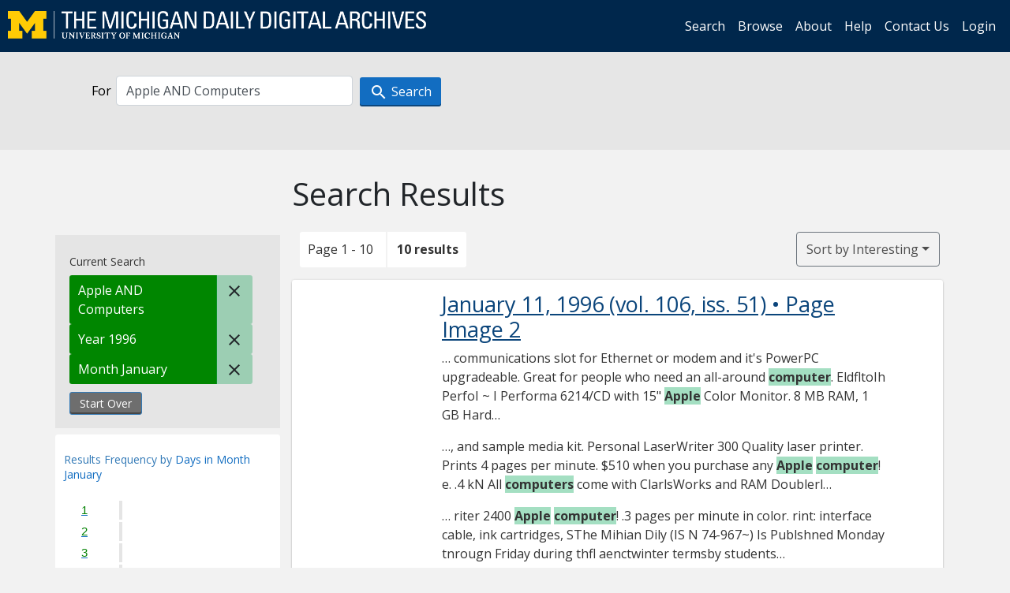

--- FILE ---
content_type: text/html; charset=utf-8
request_url: https://digital.bentley.umich.edu/midaily/search?date_filter=any&date_issued_begin_dd=-&date_issued_begin_mm=-&date_issued_begin_yyyy=&date_issued_end_dd=-&date_issued_end_mm=-&date_issued_end_yyyy=&f%5Bdate_issued_mm_ti%5D%5B%5D=1&f%5Bdate_issued_yyyy_ti%5D%5B%5D=1996&q=Apple+AND+Computers&search_field=all_fields&sort=relevance
body_size: 9458
content:
<!DOCTYPE html>
<html lang="en" class="no-js">
  <head>
    <meta charset="utf-8">
    <meta http-equiv="Content-Type" content="text/html; charset=utf-8">

    <!-- Mobile viewport optimization h5bp.com/ad -->
    <meta name="HandheldFriendly" content="True">
    <meta name="viewport" content="width=device-width,initial-scale=1.0">
    
    <!-- Internet Explorer use the highest version available -->
    <meta http-equiv="X-UA-Compatible" content="IE=edge">

    <!-- Mobile IE allows us to activate ClearType technology for smoothing fonts for easy reading -->
    <!--[if IEMobile]>
      <meta http-equiv="cleartype" content="on">
    <![endif]-->

    <title>Apple AND Computers / Month: January / Year: 1996 - Michigan Daily Digital Archives - Search Results</title>
    <link rel="icon" type="image/x-icon" href="/assets/favicon-06b0ea96dea0d0e5709c1ccef65ee98f6f9ee8eeb905f9bbcfcf386834c38d1a.ico" />
    <link rel="stylesheet" href="/assets/application-9b180a90bafde13c49d0fa6d3ff721feaed3d25a6d25087304d9a6b4df9e1053.css" media="all" />
    <script src="/assets/application-0aa47976aed52750af4366be76e74a1d988e2dcc6a3675f15dc5acb94c4d7957.js"></script>

    <meta name="csrf-param" content="authenticity_token" />
<meta name="csrf-token" content="aLlA3uZLUUHPHuAOSRFvFg2s3XnIAJpo8ZLMczvECuhhEUdY0lDAOBLBqo7xnfuk5wFNOPCyI6YlYthw4fHkxw" />
    
      <link rel="repository" href="https://quod.lib.umich.edu/cgi/i/image/api/" />
  <link rel="alternate" type="application/rss+xml" title="RSS for results" href="/midaily/search.rss?date_filter=any&amp;date_issued_begin_dd=-&amp;date_issued_begin_mm=-&amp;date_issued_begin_yyyy=&amp;date_issued_end_dd=-&amp;date_issued_end_mm=-&amp;date_issued_end_yyyy=&amp;f%5Bdate_issued_mm_ti%5D%5B%5D=1&amp;f%5Bdate_issued_yyyy_ti%5D%5B%5D=1996&amp;q=Apple+AND+Computers&amp;search_field=all_fields&amp;sort=relevance" />
  <link rel="alternate" type="application/atom+xml" title="Atom for results" href="/midaily/search.atom?date_filter=any&amp;date_issued_begin_dd=-&amp;date_issued_begin_mm=-&amp;date_issued_begin_yyyy=&amp;date_issued_end_dd=-&amp;date_issued_end_mm=-&amp;date_issued_end_yyyy=&amp;f%5Bdate_issued_mm_ti%5D%5B%5D=1&amp;f%5Bdate_issued_yyyy_ti%5D%5B%5D=1996&amp;q=Apple+AND+Computers&amp;search_field=all_fields&amp;sort=relevance" />


    <!-- Le HTML5 shim, for IE6-8 support of HTML5 elements -->
    <!--[if lt IE 9]>
      <script src="//html5shim.googlecode.com/svn/trunk/html5.js"></script>
    <![endif]-->

    <link href="https://fonts.googleapis.com/css?family=Open+Sans:400,700" rel="stylesheet">

    <script>(function(w,d,s,l,i){w[l]=w[l]||[];w[l].push({'gtm.start':
    new Date().getTime(),event:'gtm.js'});var f=d.getElementsByTagName(s)[0],
    j=d.createElement(s),dl=l!='dataLayer'?'&l='+l:'';j.async=true;j.src=
    'https://www.googletagmanager.com/gtm.js?id='+i+dl;f.parentNode.insertBefore(j,f);
    })(window,document,'script','dataLayer','GTM-WBJ7G26');</script>

  </head>
  <body class="blacklight-catalog blacklight-catalog-index" >

    <nav class="navbar navbar-expand-lg navbar-dark align-items-center" id="header-navbar" style="gap: 1rem;">
  <div class="d-flex flex-column flex-lg-row flex-grow-1" data-class="collapse navbar-collapse">
    <a class="navbar-brand" href="https://digital.bentley.umich.edu/midaily"><img alt="The Michigan Daily Digital Archives" height="35" style="margin-top: -8px" src="/assets/The-Michigan-Daily-Digital-Archive-Header-Graphic-97ff19d10db46c81cc6a22da618a557b5a6fcd4d8ec404269d7ae0e05aee4546.png" /></a>
      <ul id="skip">
    <li><a href="#content">Skip to results</a></li>
    <li><a href="#search-navbar">Skip to search form</a></li>
    <li><a href="#sidebar">Skip to search results filters</a></li>
</ul>


    <div class="collapse navbar-collapse justify-content-end" id="user-util-collapse">
        <ul class="navbar-nav flex-direction-row justify-content-end">
    <li class="nav-item"><a class="nav-link" href="/midaily/search">Search</a></li>

    <li class="nav-item"><a class="nav-link" href="/midaily/browse">Browse</a></li>
    <li class="nav-item"><a class="nav-link" href="/midaily/donors">About</a></li>
    <li class="nav-item"><a class="nav-link" href="/midaily/how_to_search">Help</a></li>
    <li class="nav-item"><a class="nav-link" href="https://umich.qualtrics.com/jfe/form/SV_8qx7Ino9hw7LSQu?publication=midaily" referrerpolicy="unsafe-url">Contact Us</a></li>

        <li class="nav-item">
          <a class="nav-link" href="/login_info">Login</a>
        </li>

  </ul>

    </div>
  </div>
  <button class="navbar-toggler align-self-start" type="button" data-toggle="collapse" data-target="#user-util-collapse" aria-controls="navbarTogglerDemo01" aria-expanded="false" aria-label="Toggle navigation">
    <span class="navbar-toggler-icon"></span>
  </button>
</nav>




  <div id="search-navbar" class="navbar navbar-default p-0" role="navigation">
    
<div class="container-fluid site-search" aria-live="polite">
  <div class="row">
    <form role="search" class="form-horizontal site-search-form" action="https://digital.bentley.umich.edu/midaily/search" accept-charset="UTF-8" method="get">
      <input type="hidden" name="f[date_issued_mm_ti][]" value="1" autocomplete="off" />
<input type="hidden" name="f[date_issued_yyyy_ti][]" value="1996" autocomplete="off" />
<input type="hidden" name="sort" value="relevance" autocomplete="off" />
<input type="hidden" name="publication" value="midaily" autocomplete="off" />      
      <input type="hidden" name="search_field" id="search_field" value="all_fields" autocomplete="off" />
      <div class="form-group">
        <div class="col-xs-12">
          <span class="q-block">
            <label for="q" class="control-label search-label for-label">For</label>
            <input type="text" name="q" id="q" value="Apple AND Computers" placeholder="Search Anything" class="form-control" />
            <!-- <button class="btn btn-primary btn-lg">Search </button> -->
            <button type="submit" class="btn btn-action btn-primary" xid="search">
              <span class="icon_search icon_16px"></span>
              <span class="hidden icon_rotate_right icon_16px glyphicon-refresh-animate"></span> 
              <span class="submit-search-text">Search</span>
            </button>
          </span>
        </div>
      </div>
</form>  </div>
</div>


  </div>


    <div id="blacklight-modal" class="modal fade" tabindex="-1" role="dialog" aria-hidden="true" data-turbo="false">
  <div class="modal-dialog modal-lg" role="document">
    <div class="modal-content">
    </div>
  </div>
</div>


    <main class="py-3">
        <div class="container">

        <div class="row">
          <div class="col-md-9 offset-md-3 col-sm-8 offset-sm-4 col-xs-12 mt-3">
            <h1>    Search Results
</h1>
          </div>
        </div>

      <div class="row">
        



<div id="sidebar" class="col-md-3 col-sm-4 col-xs-12">
    <div id="appliedParams" class="clearfix constraints-container">
    <span class="constraints-label">Current Search</span>

    
<span class="btn-group appliedFilter constraint query">
  <span class="constraint-value btn btn-sm btn-default btn-disabled">
        <span class="filterValue" title="Apple AND Computers">Apple AND Computers</span>
  </span>

    <a class="btn btn-default btn-sm remove remove-param" href="/midaily/search?date_filter=any&amp;date_issued_begin_dd=-&amp;date_issued_begin_mm=-&amp;date_issued_begin_yyyy=&amp;date_issued_end_dd=-&amp;date_issued_end_mm=-&amp;date_issued_end_yyyy=&amp;f%5Bdate_issued_mm_ti%5D%5B%5D=1&amp;f%5Bdate_issued_yyyy_ti%5D%5B%5D=1996&amp;search_field=all_fields&amp;sort=relevance"><span class="icon_close icon_16px"></span><span class="sr-only">Remove constraint Apple AND Computers</span></a>
</span>
<span class="btn-group appliedFilter constraint filter filter-date_issued_yyyy_ti">
  <span class="constraint-value btn btn-sm btn-default btn-disabled">
      <span class="filterName">Year</span>
        <span class="filterValue" title="1996">1996</span>
  </span>

    <a class="btn btn-default btn-sm remove remove-param" href="/midaily/search?date_filter=any&amp;date_issued_begin_dd=-&amp;date_issued_begin_mm=-&amp;date_issued_begin_yyyy=&amp;date_issued_end_dd=-&amp;date_issued_end_mm=-&amp;date_issued_end_yyyy=&amp;f%5Bdate_issued_mm_ti%5D%5B%5D=1&amp;q=Apple+AND+Computers&amp;search_field=all_fields&amp;sort=relevance"><span class="icon_close icon_16px"></span><span class="sr-only">Remove constraint Year: 1996</span></a>
</span>

<span class="btn-group appliedFilter constraint filter filter-date_issued_mm_ti">
  <span class="constraint-value btn btn-sm btn-default btn-disabled">
      <span class="filterName">Month</span>
        <span class="filterValue" title="January">January</span>
  </span>

    <a class="btn btn-default btn-sm remove remove-param" href="/midaily/search?date_filter=any&amp;date_issued_begin_dd=-&amp;date_issued_begin_mm=-&amp;date_issued_begin_yyyy=&amp;date_issued_end_dd=-&amp;date_issued_end_mm=-&amp;date_issued_end_yyyy=&amp;f%5Bdate_issued_yyyy_ti%5D%5B%5D=1996&amp;q=Apple+AND+Computers&amp;search_field=all_fields&amp;sort=relevance"><span class="icon_close icon_16px"></span><span class="sr-only">Remove constraint Month: January</span></a>
</span>
    <div>
      <a class="catalog_startOverLink btn btn-text" id="startOverLink" href="/midaily/search">Start Over</a>
    </div>
  </div>      
 

  <div id="searchGraph" class="clearfix">
    <h2 class="sr-only">Explore by Days in Month January</h2>
    <span 
    id="graph_data" 
    class="hidden" 
    data-chart-title="Days in Month January" 
    data-highest-col="2" 
    data-lowest-col="1"      
    data-facet-key="date_issued_dd_ti"      
    data-col-names="1, 2, 3, 4, 5, 6, 7, 8, 9, 10, 11, 12, 13, 14, 15, 16, 17, 18, 19, 20, 21, 22, 23, 24, 25, 26, 27, 28, 29, 30, 31" 
    data-col-values="0, 0, 0, 0, 0, 0, 0, 0, 0, 0, 1, 0, 0, 0, 0, 0, 0, 1, 1, 0, 0, 2, 2, 0, 1, 0, 0, 0, 1, 0, 1"  
    data-col-links="#, #, #, #, #, #, #, #, #, #, /midaily/search?date_filter=any&amp;date_issued_begin_dd=-&amp;date_issued_begin_mm=-&amp;date_issued_begin_yyyy=&amp;date_issued_end_dd=-&amp;date_issued_end_mm=-&amp;date_issued_end_yyyy=&amp;f%5Bdate_issued_dd_ti%5D%5B%5D=11&amp;f%5Bdate_issued_mm_ti%5D%5B%5D=1&amp;f%5Bdate_issued_yyyy_ti%5D%5B%5D=1996&amp;q=Apple+AND+Computers&amp;search_field=all_fields&amp;sort=relevance, #, #, #, #, #, #, /midaily/search?date_filter=any&amp;date_issued_begin_dd=-&amp;date_issued_begin_mm=-&amp;date_issued_begin_yyyy=&amp;date_issued_end_dd=-&amp;date_issued_end_mm=-&amp;date_issued_end_yyyy=&amp;f%5Bdate_issued_dd_ti%5D%5B%5D=18&amp;f%5Bdate_issued_mm_ti%5D%5B%5D=1&amp;f%5Bdate_issued_yyyy_ti%5D%5B%5D=1996&amp;q=Apple+AND+Computers&amp;search_field=all_fields&amp;sort=relevance, /midaily/search?date_filter=any&amp;date_issued_begin_dd=-&amp;date_issued_begin_mm=-&amp;date_issued_begin_yyyy=&amp;date_issued_end_dd=-&amp;date_issued_end_mm=-&amp;date_issued_end_yyyy=&amp;f%5Bdate_issued_dd_ti%5D%5B%5D=19&amp;f%5Bdate_issued_mm_ti%5D%5B%5D=1&amp;f%5Bdate_issued_yyyy_ti%5D%5B%5D=1996&amp;q=Apple+AND+Computers&amp;search_field=all_fields&amp;sort=relevance, #, #, /midaily/search?date_filter=any&amp;date_issued_begin_dd=-&amp;date_issued_begin_mm=-&amp;date_issued_begin_yyyy=&amp;date_issued_end_dd=-&amp;date_issued_end_mm=-&amp;date_issued_end_yyyy=&amp;f%5Bdate_issued_dd_ti%5D%5B%5D=22&amp;f%5Bdate_issued_mm_ti%5D%5B%5D=1&amp;f%5Bdate_issued_yyyy_ti%5D%5B%5D=1996&amp;q=Apple+AND+Computers&amp;search_field=all_fields&amp;sort=relevance, /midaily/search?date_filter=any&amp;date_issued_begin_dd=-&amp;date_issued_begin_mm=-&amp;date_issued_begin_yyyy=&amp;date_issued_end_dd=-&amp;date_issued_end_mm=-&amp;date_issued_end_yyyy=&amp;f%5Bdate_issued_dd_ti%5D%5B%5D=23&amp;f%5Bdate_issued_mm_ti%5D%5B%5D=1&amp;f%5Bdate_issued_yyyy_ti%5D%5B%5D=1996&amp;q=Apple+AND+Computers&amp;search_field=all_fields&amp;sort=relevance, #, /midaily/search?date_filter=any&amp;date_issued_begin_dd=-&amp;date_issued_begin_mm=-&amp;date_issued_begin_yyyy=&amp;date_issued_end_dd=-&amp;date_issued_end_mm=-&amp;date_issued_end_yyyy=&amp;f%5Bdate_issued_dd_ti%5D%5B%5D=25&amp;f%5Bdate_issued_mm_ti%5D%5B%5D=1&amp;f%5Bdate_issued_yyyy_ti%5D%5B%5D=1996&amp;q=Apple+AND+Computers&amp;search_field=all_fields&amp;sort=relevance, #, #, #, /midaily/search?date_filter=any&amp;date_issued_begin_dd=-&amp;date_issued_begin_mm=-&amp;date_issued_begin_yyyy=&amp;date_issued_end_dd=-&amp;date_issued_end_mm=-&amp;date_issued_end_yyyy=&amp;f%5Bdate_issued_dd_ti%5D%5B%5D=29&amp;f%5Bdate_issued_mm_ti%5D%5B%5D=1&amp;f%5Bdate_issued_yyyy_ti%5D%5B%5D=1996&amp;q=Apple+AND+Computers&amp;search_field=all_fields&amp;sort=relevance, #, /midaily/search?date_filter=any&amp;date_issued_begin_dd=-&amp;date_issued_begin_mm=-&amp;date_issued_begin_yyyy=&amp;date_issued_end_dd=-&amp;date_issued_end_mm=-&amp;date_issued_end_yyyy=&amp;f%5Bdate_issued_dd_ti%5D%5B%5D=31&amp;f%5Bdate_issued_mm_ti%5D%5B%5D=1&amp;f%5Bdate_issued_yyyy_ti%5D%5B%5D=1996&amp;q=Apple+AND+Computers&amp;search_field=all_fields&amp;sort=relevance" 
    ></span>
    
  <h3><span class="result-requency-by">Results Frequency by </span><span class="result-frequency-by-range">Days in Month January</span></h3>
  <div id="hit_chart_frame">
    <span id="y-axis-title">Date Range</span>
    <span id="x-axis-title">Pages with Results</span>
    <!-- line bar -->
  </div>
    <span id="hit_instructions">The graph is meant to give a relative scale of results. Hover over labels to see number of results.</span>
</div>
    <div id="facets" class="facets sidenav facets-toggleable-md">
  <div class="facets-header">
    <h2 class="facets-heading">Filter by Date Range Facet</h2>

    <button class="navbar-toggler navbar-toggler-right" type="button" data-toggle="collapse" data-target="#facet-panel-collapse" data-bs-toggle="collapse" data-bs-target="#facet-panel-collapse" aria-controls="facet-panel-collapse" aria-expanded="false" aria-label="Toggle facets">
      <span class="navbar-toggler-icon"></span>
</button>  </div>

  <div id="facet-panel-collapse" class="facets-collapse collapse">
      <div class="card facet-limit blacklight-date_issued_yyyy10_ti ">
  <h3 class="card-header p-0 facet-field-heading" id="facet-date_issued_yyyy10_ti-header">
    <button
      type="button"
      class="btn w-100 d-block btn-block p-2 text-start text-left collapse-toggle "
      data-toggle="collapse"
      data-bs-toggle="collapse"
      data-target="#facet-date_issued_yyyy10_ti"
      data-bs-target="#facet-date_issued_yyyy10_ti"
      aria-expanded="true"
      arial-controls="facet-date_issued_yyyy10_ti"
    >
          Decade

    </button>
  </h3>
  <div id="facet-date_issued_yyyy10_ti" role="region" aria-labelledby="facet-date_issued_yyyy10_ti-header" class="panel-collapse facet-content collapse show">
    <div class="card-body">
              
    <ul class="facet-values list-unstyled">
      <li><span class="facet-label"><a class="facet-select" rel="nofollow" href="/midaily/search?date_filter=any&amp;date_issued_begin_dd=-&amp;date_issued_begin_mm=-&amp;date_issued_begin_yyyy=&amp;date_issued_end_dd=-&amp;date_issued_end_mm=-&amp;date_issued_end_yyyy=&amp;f%5Bdate_issued_mm_ti%5D%5B%5D=1&amp;f%5Bdate_issued_yyyy10_ti%5D%5B%5D=1990&amp;f%5Bdate_issued_yyyy_ti%5D%5B%5D=1996&amp;q=Apple+AND+Computers&amp;search_field=all_fields&amp;sort=relevance">1990</a></span><span title="Number of records" class="facet-count">10</span></li>
    </ul>




    </div>
  </div>
</div>

<div class="card facet-limit blacklight-date_issued_yyyy_ti facet-limit-active">
  <h3 class="card-header p-0 facet-field-heading" id="facet-date_issued_yyyy_ti-header">
    <button
      type="button"
      class="btn w-100 d-block btn-block p-2 text-start text-left collapse-toggle "
      data-toggle="collapse"
      data-bs-toggle="collapse"
      data-target="#facet-date_issued_yyyy_ti"
      data-bs-target="#facet-date_issued_yyyy_ti"
      aria-expanded="true"
      arial-controls="facet-date_issued_yyyy_ti"
    >
          Year

    </button>
  </h3>
  <div id="facet-date_issued_yyyy_ti" role="region" aria-labelledby="facet-date_issued_yyyy_ti-header" class="panel-collapse facet-content collapse show">
    <div class="card-body">
              
    <ul class="facet-values list-unstyled">
      <li><span class="facet-label"><span class="selected">1996</span><a class="remove" href="/midaily/search?date_filter=any&amp;date_issued_begin_dd=-&amp;date_issued_begin_mm=-&amp;date_issued_begin_yyyy=&amp;date_issued_end_dd=-&amp;date_issued_end_mm=-&amp;date_issued_end_yyyy=&amp;f%5Bdate_issued_mm_ti%5D%5B%5D=1&amp;q=Apple+AND+Computers&amp;search_field=all_fields&amp;sort=relevance"><span class="fa fa-close"></span><span class="sr-only">remove facet limit 1996</span></a></span><span title="Number of records" class="selected facet-count">10</span></li>
    </ul>




    </div>
  </div>
</div>

<div class="card facet-limit blacklight-date_issued_mm_ti facet-limit-active">
  <h3 class="card-header p-0 facet-field-heading" id="facet-date_issued_mm_ti-header">
    <button
      type="button"
      class="btn w-100 d-block btn-block p-2 text-start text-left collapse-toggle "
      data-toggle="collapse"
      data-bs-toggle="collapse"
      data-target="#facet-date_issued_mm_ti"
      data-bs-target="#facet-date_issued_mm_ti"
      aria-expanded="true"
      arial-controls="facet-date_issued_mm_ti"
    >
          Month

    </button>
  </h3>
  <div id="facet-date_issued_mm_ti" role="region" aria-labelledby="facet-date_issued_mm_ti-header" class="panel-collapse facet-content collapse show">
    <div class="card-body">
              
    <ul class="facet-values list-unstyled">
      <li><span class="facet-label"><span class="selected">January</span><a class="remove" href="/midaily/search?date_filter=any&amp;date_issued_begin_dd=-&amp;date_issued_begin_mm=-&amp;date_issued_begin_yyyy=&amp;date_issued_end_dd=-&amp;date_issued_end_mm=-&amp;date_issued_end_yyyy=&amp;f%5Bdate_issued_yyyy_ti%5D%5B%5D=1996&amp;q=Apple+AND+Computers&amp;search_field=all_fields&amp;sort=relevance"><span class="fa fa-close"></span><span class="sr-only">remove facet limit January</span></a></span><span title="Number of records" class="selected facet-count">10</span></li>
    </ul>




    </div>
  </div>
</div>

<div class="card facet-limit blacklight-date_issued_dd_ti ">
  <h3 class="card-header p-0 facet-field-heading" id="facet-date_issued_dd_ti-header">
    <button
      type="button"
      class="btn w-100 d-block btn-block p-2 text-start text-left collapse-toggle collapsed"
      data-toggle="collapse"
      data-bs-toggle="collapse"
      data-target="#facet-date_issued_dd_ti"
      data-bs-target="#facet-date_issued_dd_ti"
      aria-expanded="false"
      arial-controls="facet-date_issued_dd_ti"
    >
          Day

    </button>
  </h3>
  <div id="facet-date_issued_dd_ti" role="region" aria-labelledby="facet-date_issued_dd_ti-header" class="panel-collapse facet-content collapse ">
    <div class="card-body">
              
    <ul class="facet-values list-unstyled">
      <li><span class="facet-label"><a class="facet-select" rel="nofollow" href="/midaily/search?date_filter=any&amp;date_issued_begin_dd=-&amp;date_issued_begin_mm=-&amp;date_issued_begin_yyyy=&amp;date_issued_end_dd=-&amp;date_issued_end_mm=-&amp;date_issued_end_yyyy=&amp;f%5Bdate_issued_dd_ti%5D%5B%5D=11&amp;f%5Bdate_issued_mm_ti%5D%5B%5D=1&amp;f%5Bdate_issued_yyyy_ti%5D%5B%5D=1996&amp;q=Apple+AND+Computers&amp;search_field=all_fields&amp;sort=relevance">11</a></span><span title="Number of records" class="facet-count">1</span></li><li><span class="facet-label"><a class="facet-select" rel="nofollow" href="/midaily/search?date_filter=any&amp;date_issued_begin_dd=-&amp;date_issued_begin_mm=-&amp;date_issued_begin_yyyy=&amp;date_issued_end_dd=-&amp;date_issued_end_mm=-&amp;date_issued_end_yyyy=&amp;f%5Bdate_issued_dd_ti%5D%5B%5D=18&amp;f%5Bdate_issued_mm_ti%5D%5B%5D=1&amp;f%5Bdate_issued_yyyy_ti%5D%5B%5D=1996&amp;q=Apple+AND+Computers&amp;search_field=all_fields&amp;sort=relevance">18</a></span><span title="Number of records" class="facet-count">1</span></li><li><span class="facet-label"><a class="facet-select" rel="nofollow" href="/midaily/search?date_filter=any&amp;date_issued_begin_dd=-&amp;date_issued_begin_mm=-&amp;date_issued_begin_yyyy=&amp;date_issued_end_dd=-&amp;date_issued_end_mm=-&amp;date_issued_end_yyyy=&amp;f%5Bdate_issued_dd_ti%5D%5B%5D=19&amp;f%5Bdate_issued_mm_ti%5D%5B%5D=1&amp;f%5Bdate_issued_yyyy_ti%5D%5B%5D=1996&amp;q=Apple+AND+Computers&amp;search_field=all_fields&amp;sort=relevance">19</a></span><span title="Number of records" class="facet-count">1</span></li><li><span class="facet-label"><a class="facet-select" rel="nofollow" href="/midaily/search?date_filter=any&amp;date_issued_begin_dd=-&amp;date_issued_begin_mm=-&amp;date_issued_begin_yyyy=&amp;date_issued_end_dd=-&amp;date_issued_end_mm=-&amp;date_issued_end_yyyy=&amp;f%5Bdate_issued_dd_ti%5D%5B%5D=22&amp;f%5Bdate_issued_mm_ti%5D%5B%5D=1&amp;f%5Bdate_issued_yyyy_ti%5D%5B%5D=1996&amp;q=Apple+AND+Computers&amp;search_field=all_fields&amp;sort=relevance">22</a></span><span title="Number of records" class="facet-count">2</span></li><li><span class="facet-label"><a class="facet-select" rel="nofollow" href="/midaily/search?date_filter=any&amp;date_issued_begin_dd=-&amp;date_issued_begin_mm=-&amp;date_issued_begin_yyyy=&amp;date_issued_end_dd=-&amp;date_issued_end_mm=-&amp;date_issued_end_yyyy=&amp;f%5Bdate_issued_dd_ti%5D%5B%5D=23&amp;f%5Bdate_issued_mm_ti%5D%5B%5D=1&amp;f%5Bdate_issued_yyyy_ti%5D%5B%5D=1996&amp;q=Apple+AND+Computers&amp;search_field=all_fields&amp;sort=relevance">23</a></span><span title="Number of records" class="facet-count">2</span></li><li><span class="facet-label"><a class="facet-select" rel="nofollow" href="/midaily/search?date_filter=any&amp;date_issued_begin_dd=-&amp;date_issued_begin_mm=-&amp;date_issued_begin_yyyy=&amp;date_issued_end_dd=-&amp;date_issued_end_mm=-&amp;date_issued_end_yyyy=&amp;f%5Bdate_issued_dd_ti%5D%5B%5D=25&amp;f%5Bdate_issued_mm_ti%5D%5B%5D=1&amp;f%5Bdate_issued_yyyy_ti%5D%5B%5D=1996&amp;q=Apple+AND+Computers&amp;search_field=all_fields&amp;sort=relevance">25</a></span><span title="Number of records" class="facet-count">1</span></li><li><span class="facet-label"><a class="facet-select" rel="nofollow" href="/midaily/search?date_filter=any&amp;date_issued_begin_dd=-&amp;date_issued_begin_mm=-&amp;date_issued_begin_yyyy=&amp;date_issued_end_dd=-&amp;date_issued_end_mm=-&amp;date_issued_end_yyyy=&amp;f%5Bdate_issued_dd_ti%5D%5B%5D=29&amp;f%5Bdate_issued_mm_ti%5D%5B%5D=1&amp;f%5Bdate_issued_yyyy_ti%5D%5B%5D=1996&amp;q=Apple+AND+Computers&amp;search_field=all_fields&amp;sort=relevance">29</a></span><span title="Number of records" class="facet-count">1</span></li><li><span class="facet-label"><a class="facet-select" rel="nofollow" href="/midaily/search?date_filter=any&amp;date_issued_begin_dd=-&amp;date_issued_begin_mm=-&amp;date_issued_begin_yyyy=&amp;date_issued_end_dd=-&amp;date_issued_end_mm=-&amp;date_issued_end_yyyy=&amp;f%5Bdate_issued_dd_ti%5D%5B%5D=31&amp;f%5Bdate_issued_mm_ti%5D%5B%5D=1&amp;f%5Bdate_issued_yyyy_ti%5D%5B%5D=1996&amp;q=Apple+AND+Computers&amp;search_field=all_fields&amp;sort=relevance">31</a></span><span title="Number of records" class="facet-count">1</span></li>
    </ul>




    </div>
  </div>
</div>

</div></div>


</div>

<div id="content" class="col-md-9 col-sm-8 col-xs-12 activate-highlighting">
  
    <h2 class="sr-only top-content-title"><span class="translation_missing" title="translation missing: en.blacklight.search.search_results_header">Search Results Header</span></h2>






<div id="sortAndPerPage">
  <section class="pagination">
      <div class="page_links">
      <span class="page_entries">
        <span class="pages-box">Page 1 - 10</span> <span class="results-box hidden-xs">10 results</span>
      </span>
    </div> 

</section>

  <div class="search-widgets">
        <div id="sort-dropdown" class="btn-group sort-dropdown">
  <button name="button" type="submit" class="btn btn-outline-secondary dropdown-toggle" aria-expanded="false" data-toggle="dropdown" data-bs-toggle="dropdown">Sort<span class="d-none d-sm-inline"> by Interesting</span><span class="caret"></span></button>

  <div class="dropdown-menu" role="menu">
      <a class="dropdown-item active" role="menuitem" aria-current="page" href="/midaily/search?date_filter=any&amp;date_issued_begin_dd=-&amp;date_issued_begin_mm=-&amp;date_issued_begin_yyyy=&amp;date_issued_end_dd=-&amp;date_issued_end_mm=-&amp;date_issued_end_yyyy=&amp;f%5Bdate_issued_mm_ti%5D%5B%5D=1&amp;f%5Bdate_issued_yyyy_ti%5D%5B%5D=1996&amp;q=Apple+AND+Computers&amp;search_field=all_fields&amp;sort=relevance">Interesting</a>
      <a class="dropdown-item " role="menuitem" href="/midaily/search?date_filter=any&amp;date_issued_begin_dd=-&amp;date_issued_begin_mm=-&amp;date_issued_begin_yyyy=&amp;date_issued_end_dd=-&amp;date_issued_end_mm=-&amp;date_issued_end_yyyy=&amp;f%5Bdate_issued_mm_ti%5D%5B%5D=1&amp;f%5Bdate_issued_yyyy_ti%5D%5B%5D=1996&amp;q=Apple+AND+Computers&amp;search_field=all_fields&amp;sort=date_issued_dt+desc%2C+issue_no_t_sort+asc%2C+issue_sequence+asc">Latest Date</a>
      <a class="dropdown-item " role="menuitem" href="/midaily/search?date_filter=any&amp;date_issued_begin_dd=-&amp;date_issued_begin_mm=-&amp;date_issued_begin_yyyy=&amp;date_issued_end_dd=-&amp;date_issued_end_mm=-&amp;date_issued_end_yyyy=&amp;f%5Bdate_issued_mm_ti%5D%5B%5D=1&amp;f%5Bdate_issued_yyyy_ti%5D%5B%5D=1996&amp;q=Apple+AND+Computers&amp;search_field=all_fields&amp;sort=date_issued_dt+asc%2C+issue_no_t_sort+asc%2C+issue_sequence+asc">Earliest Date</a>
  </div>
</div>



</div>
</div>

<h2 class="sr-only">Search Results</h2>

  <div id="documents" class="documents-list container-fluid">
  <article class="row document" data-words="[&quot;apple&quot;,&quot;computer&quot;,&quot;computers&quot;]" data-identifier="bhl_midaily:mdp.39015071754951-00000022:WORDS00000022">
    <span class="row-thumbnail" aria-hidden="true" tabindex="-1">
        <a tabindex="-1" class="thumbnail loading" data-min-width="150" data-min-height="260" aria-describedby="_mdp.39015071754951-00000022" href="/midaily/mdp.39015071754951/22"><img data-src="https://quod.lib.umich.edu/cgi/i/image/api/tile/bhl_midaily:mdp.39015071754951-00000022:IMG00000022/full/150,/0/default.jpg" tabindex="-1" aria-hidden="true" alt="image of January 11, 1996 - number 2" /></a>
    </span>
    <div class="row-article-text">
        <a href="/midaily/mdp.39015071754951/22">
    <h3 id="_mdp.39015071754951-00000022">
        January 11, 1996
        <span class="subtitle">
            (vol. 106, iss. 51)
            &#8226; Page Image 2</span>
    </h3>
</a>

<p>&#8230; communications slot for Ethernet or modem and it's PowerPC upgradeable. Great for people who need an all-around <span class="highlight">computer</span>.  EldfltoIh PerfoI ~ I  Performa 6214/CD with 15" <span class="highlight">Apple</span> Color Monitor. 8 MB RAM, 1 GB Hard&#8230;</p><p>&#8230;, and sample media kit. Personal LaserWriter 300 Quality laser printer. Prints 4 pages per minute. $510 when you purchase any <span class="highlight">Apple</span> <span class="highlight">computer</span>! e. .4 kN All <span class="highlight">computers</span> come with ClarlsWorks and RAM Doublerl&#8230;</p><p>&#8230;  riter 2400 <span class="highlight">Apple</span> <span class="highlight">computer</span>! .3 pages per minute in color. rint: interface cable, ink cartridges,  SThe Mihian Dily (IS N 74-967~) Is Publshned Monday tnrougn Friday during thfl aenctwinter termsby students&#8230;</p><p>&#8230;- The Michigan Daily - Thursday, January 11, 1996  r  Performa 636/CD with 15" <span class="highlight">Apple</span> Color Monitor. 8 MB RAM, 500 MB Hard Drive Save an extra $150 if you purchase any <span class="highlight">Apple</span> printer with the 636! $1&#8230;</p><p>&#8230;,282 <span class="highlight">Apple</span>Loan $24/month*, a One of <span class="highlight">Apple</span>'s most affordable and flexible multimedia systems. Comes with a dual-speed CD-ROM player and lots of useful education and personal productivity software. There's a&#8230;</p><p>&#8230; Drive $1, 730 <span class="highlight">Apple</span>Loan $33/month* The Performa 6214 includes all the advanced multimedia features of the 636 but with a PowerPC 603 processor, 1 gigabyte hard drive and quad-speed CD.  Power Macintosh&#8230;</p><p>&#8230; 7200/75 with 15" <span class="highlight">Apple</span> Color Monitor. 8 MB RAM, 500 MB Hard Drive $1,885 <span class="highlight">Apple</span>Loan $36lmonth* Power features of the 7200 include the PowerPC 601 processor, built-in 10BaseT Ethernet, graphics accelerator&#8230;</p><p>&#8230;, 240 MB Hard Drive $1, 77 <span class="highlight">Apple</span>Loan $34/month* A handy portable at a very affordable price. PowerPC upgradable. Available while supplies last.  Mitterrand fans bid farewell to dead leader at rally PARIS&#8230;</p><p>&#8230; along with the still-rising number of dead. - from Daily wire services  PowerBooK 5300/100 8 MB RAM, 500 MB Hard Drive $2,010v <span class="highlight">Apple</span>Loan $38/montb* Latest PowerPC-based notebook with such new features as&#8230;</p>

    </div>

</article>
    <article class="row document" data-words="[&quot;apple&quot;,&quot;computer&quot;]" data-identifier="bhl_midaily:mdp.39015071754951-00000130:WORDS00000130">
    <span class="row-thumbnail" aria-hidden="true" tabindex="-1">
        <a tabindex="-1" class="thumbnail loading" data-min-width="150" data-min-height="260" aria-describedby="_mdp.39015071754951-00000130" href="/midaily/mdp.39015071754951/130"><img data-src="https://quod.lib.umich.edu/cgi/i/image/api/tile/bhl_midaily:mdp.39015071754951-00000130:IMG00000130/full/150,/0/default.jpg" tabindex="-1" aria-hidden="true" alt="image of January 23, 1996 - number 14" /></a>
    </span>
    <div class="row-article-text">
        <a href="/midaily/mdp.39015071754951/130">
    <h3 id="_mdp.39015071754951-00000130">
        January 23, 1996
        <span class="subtitle">
            (vol. 106, iss. 58)
            &#8226; Page Image 14</span>
    </h3>
</a>

<p>&#8230; Canon <span class="highlight">Computer</span> Systems, Inc., a fast growing leader in the <span class="highlight">computer</span> and printer industry, whose corporate headquarters is in Southern California, has excellent opportunities in its Midwest Sales Region&#8230;</p><p>&#8230; for motivated, articulate individuals to aggressively implement its in- store merchandise programs. The successful candidates will ensure that the company's <span class="highlight">computer</span> and peripheral products are&#8230;</p><p>&#8230; announced Tuesday, January 23 3:30 p.m. in the Rackham Auditorium Reading by: Max <span class="highlight">Apple</span>  0  p  Chris Busey, a Memorial Children's Hospital patient.  i  I  &#8230;</p>

    </div>

</article>
    <article class="row document" data-words="[&quot;apple&quot;,&quot;computing&quot;]" data-identifier="bhl_midaily:mdp.39015071754951-00000103:WORDS00000103">
    <span class="row-thumbnail" aria-hidden="true" tabindex="-1">
        <a tabindex="-1" class="thumbnail loading" data-min-width="150" data-min-height="260" aria-describedby="_mdp.39015071754951-00000103" href="/midaily/mdp.39015071754951/103"><img data-src="https://quod.lib.umich.edu/cgi/i/image/api/tile/bhl_midaily:mdp.39015071754951-00000103:IMG00000103/full/150,/0/default.jpg" tabindex="-1" aria-hidden="true" alt="image of January 22, 1996 - number 3" /></a>
    </span>
    <div class="row-article-text">
        <a href="/midaily/mdp.39015071754951/103">
    <h3 id="_mdp.39015071754951-00000103">
        January 22, 1996
        <span class="subtitle">
            (vol. 106, iss. 57)
            &#8226; Page Image 3</span>
    </h3>
</a>

<p>&#8230; LocK&/sIrATt  The Michigan Daily - Monday, January 22, 1996 - 3A iy: Next pres. uld keep up relations with A2  Group seeks Golden <span class="highlight">Apple</span> nominations  Q Members of Students Honoring Out- anding&#8230;</p><p>&#8230; Undergraduate Teaching have begun their annual search for inspiring professors. The fifth Golden <span class="highlight">Apple</span> Award seeks to reward outstanding overall teaching, and is awarded based qn student support and nominations&#8230;</p><p>&#8230;@umich.edu, or submit a ballot to boxes located in the Campus Informa- tion Center in the Michigan Union, the Angell Hall <span class="highlight">Computing</span> Center or the ;orth Campus Commons. Senior Days '96 looks for organizers * The&#8230;</p>

    </div>

</article>
    <article class="row document" data-words="[&quot;apple&quot;,&quot;computing&quot;]" data-identifier="bhl_midaily:mdp.39015071754951-00000211:WORDS00000211">
    <span class="row-thumbnail" aria-hidden="true" tabindex="-1">
        <a tabindex="-1" class="thumbnail loading" data-min-width="150" data-min-height="261" aria-describedby="_mdp.39015071754951-00000211" href="/midaily/mdp.39015071754951/211"><img data-src="https://quod.lib.umich.edu/cgi/i/image/api/tile/bhl_midaily:mdp.39015071754951-00000211:IMG00000211/full/150,/0/default.jpg" tabindex="-1" aria-hidden="true" alt="image of January 31, 1996 - number 9" /></a>
    </span>
    <div class="row-article-text">
        <a href="/midaily/mdp.39015071754951/211">
    <h3 id="_mdp.39015071754951-00000211">
        January 31, 1996
        <span class="subtitle">
            (vol. 106, iss. 65)
            &#8226; Page Image 9</span>
    </h3>
</a>

<p>&#8230; poetic ("<span class="highlight">Apple</span>," "Le Pain Perdu"), the next they're shouting and raising a musical ruckus ("Beef Jerky," "Birthday Cake"). Elegant, ethereal ballads like "Sugar Water" and"Artichoke" are right at home with&#8230;</p><p>&#8230; House Red Hot Lovers Rendezvous Cafe SKR Classical Salad Days Schoolkids Records Shaman Drum Bookshop Subway The Underworld Bookstore University Club UM Business School: <span class="highlight">Computing</span> Center Course Packs&#8230;</p>

    </div>

</article>
    <article class="row document" data-words="[&quot;appl&quot;,&quot;computer&quot;]" data-identifier="bhl_midaily:mdp.39015071754951-00000082:WORDS00000082">
    <span class="row-thumbnail" aria-hidden="true" tabindex="-1">
        <a tabindex="-1" class="thumbnail loading" data-min-width="150" data-min-height="259" aria-describedby="_mdp.39015071754951-00000082" href="/midaily/mdp.39015071754951/82"><img data-src="https://quod.lib.umich.edu/cgi/i/image/api/tile/bhl_midaily:mdp.39015071754951-00000082:IMG00000082/full/150,/0/default.jpg" tabindex="-1" aria-hidden="true" alt="image of January 18, 1996 - number 2" /></a>
    </span>
    <div class="row-article-text">
        <a href="/midaily/mdp.39015071754951/82">
    <h3 id="_mdp.39015071754951-00000082">
        January 18, 1996
        <span class="subtitle">
            (vol. 106, iss. 55)
            &#8226; Page Image 2</span>
    </h3>
</a>

<p>&#8230; for a number of positions. Quantitative <span class="highlight">Appl</span>Lcations Developer  Academic Background: Additional Skills:  M.S. or Ph.D. in a quantitative field such as Operations Research, Engineering, Mathematics, or&#8230;</p><p>&#8230; <span class="highlight">Computer</span> Science. Strong analytical and C programming skills are required. Knowledge of the financial markets is a plus.  Quantitative A pplications Analvs The Analyst's primary role is to provide training&#8230;</p><p>&#8230;/or <span class="highlight">computer</span> programming is a plus.  Unix SVstem Administrator  Academic Background: Additional Skills:  B.A. or M.S. in a quantitative field such as <span class="highlight">Computer</span> Science or Engineering. Strong Unix operating system&#8230;</p>

    </div>

</article>
    <article class="row document" data-words="[&quot;appl&quot;,&quot;computer&quot;,&quot;computerized&quot;]" data-identifier="bhl_midaily:mdp.39015071754951-00000179:WORDS00000179">
    <span class="row-thumbnail" aria-hidden="true" tabindex="-1">
        <a tabindex="-1" class="thumbnail loading" data-min-width="150" data-min-height="262" aria-describedby="_mdp.39015071754951-00000179" href="/midaily/mdp.39015071754951/179"><img data-src="https://quod.lib.umich.edu/cgi/i/image/api/tile/bhl_midaily:mdp.39015071754951-00000179:IMG00000179/full/150,/0/default.jpg" tabindex="-1" aria-hidden="true" alt="image of January 29, 1996 - number 7" /></a>
    </span>
    <div class="row-article-text">
        <a href="/midaily/mdp.39015071754951/179">
    <h3 id="_mdp.39015071754951-00000179">
        January 29, 1996
        <span class="subtitle">
            (vol. 106, iss. 63)
            &#8226; Page Image 7</span>
    </h3>
</a>

<p>&#8230; Microsoft Works for Windows, spreadsheets, databases, & both manual & <span class="highlight">computerized</span> accounting systems. 761-2470 for appt. or fax resume to 994-0624. ADVERTISING- TV & Print Peterson, Williams & Bizer, Inc&#8230;</p><p>&#8230; broadcast & print media accounts. PWB is located in An Arbor, Michigan, just one mile from the U of M campus. No prior media experience is necessary. <span class="highlight">Computer</span> proficiency and bachelors degree are a must; e&#8230;</p><p>&#8230; & State). <span class="highlight">COMPUTER</span> RENAISSANCE is hiring full-time/part-time <span class="highlight">Computer</span> Consultants & Technicians for its Ann Arbor retail store. Hourly salary, benefits, bonus. Call 313/994- 1030 or fax resume to 313&#8230;</p><p>&#8230;-800/753-9118 DANBEE (Girls): 1-8001392-3752 SECURITY GUARDS NEEDED for U of M campus. Part & full-time available w/ flexible schedule. <span class="highlight">Appl</span> @ State Security Services 525 Church. 668-0444. EOE. SEMEN DONORS NEEDED, O&#8230;</p><p>&#8230; for assisting with mail, phones, filing, cash receipts and <span class="highlight">computer</span> skills. Various hours available. Pay $5.40 to $6.25 per hour. Call 764-0550 for informa- tion or apply at 210E Student Publications&#8230;</p>

    </div>

</article>
    <article class="row document" data-words="[&quot;appl&quot;,&quot;computers&quot;]" data-identifier="bhl_midaily:mdp.39015071754951-00000148:WORDS00000148">
    <span class="row-thumbnail" aria-hidden="true" tabindex="-1">
        <a tabindex="-1" class="thumbnail loading" data-min-width="150" data-min-height="261" aria-describedby="_mdp.39015071754951-00000148" href="/midaily/mdp.39015071754951/148"><img data-src="https://quod.lib.umich.edu/cgi/i/image/api/tile/bhl_midaily:mdp.39015071754951-00000148:IMG00000148/full/150,/0/default.jpg" tabindex="-1" aria-hidden="true" alt="image of January 25, 1996 - number 6" /></a>
    </span>
    <div class="row-article-text">
        <a href="/midaily/mdp.39015071754951/148">
    <h3 id="_mdp.39015071754951-00000148">
        January 25, 1996
        <span class="subtitle">
            (vol. 106, iss. 60)
            &#8226; Page Image 6</span>
    </h3>
</a>

<p>&#8230;, alarm, tint windows, A/C,91K, excelent. Must sell - $4400 or best. 213-5350. 84 HONDA ACCORD auto, power everything, A/C. $1000. Call 213'0046. <span class="highlight">computers</span>  I  I APM - - - --- -I  I  I  I  I  MAC LC 3&#8230;</p><p>&#8230;-8825. FALL '96 Luxury apts., 1-5 bdrm., central campus. New renovated. 665-8825. FALL '96 Near Central or Medical. Eff., I & 2 bdrm. semi-fum. w/ <span class="highlight">appl</span>. & prkg. $475- 775/mo. Util. incl. 747-6895. FEMALE&#8230;</p>

    </div>

</article>
    <article class="row document" data-words="[&quot;appl&quot;,&quot;computer&quot;]" data-identifier="bhl_midaily:mdp.39015071754951-00000122:WORDS00000122">
    <span class="row-thumbnail" aria-hidden="true" tabindex="-1">
        <a tabindex="-1" class="thumbnail loading" data-min-width="150" data-min-height="260" aria-describedby="_mdp.39015071754951-00000122" href="/midaily/mdp.39015071754951/122"><img data-src="https://quod.lib.umich.edu/cgi/i/image/api/tile/bhl_midaily:mdp.39015071754951-00000122:IMG00000122/full/150,/0/default.jpg" tabindex="-1" aria-hidden="true" alt="image of January 23, 1996 - number 6" /></a>
    </span>
    <div class="row-article-text">
        <a href="/midaily/mdp.39015071754951/122">
    <h3 id="_mdp.39015071754951-00000122">
        January 23, 1996
        <span class="subtitle">
            (vol. 106, iss. 58)
            &#8226; Page Image 6</span>
    </h3>
</a>

<p>&#8230;. 213-5334. MAC SE 2.5/20, printer, desk. Great for papers. $300 neg. 668-8766. PERFECT STUDENT <span class="highlight">computer</span>- 1009 In- termet ready + Windows95 & MS Office. 486/33, 8MB, RAM, 500MB HD. $1000 or best. Call&#8230;</p><p>&#8230;-5 brm., central campus. New renovated. 665-8825. FALL '% Near Central or Medical. Eff., 1 & 2 bdrm. semi-fum. w/ <span class="highlight">appl</span>. & prkg. $475- 775/mo. Util. incl. 747-6895. FIREPLACE Spacious unfumished one bedroom&#8230;</p>

    </div>

</article>
    <article class="row document" data-words="[&quot;appl&quot;,&quot;computer&quot;]" data-identifier="bhl_midaily:mdp.39015071754951-00000106:WORDS00000106">
    <span class="row-thumbnail" aria-hidden="true" tabindex="-1">
        <a tabindex="-1" class="thumbnail loading" data-min-width="150" data-min-height="260" aria-describedby="_mdp.39015071754951-00000106" href="/midaily/mdp.39015071754951/106"><img data-src="https://quod.lib.umich.edu/cgi/i/image/api/tile/bhl_midaily:mdp.39015071754951-00000106:IMG00000106/full/150,/0/default.jpg" tabindex="-1" aria-hidden="true" alt="image of January 22, 1996 - number 6" /></a>
    </span>
    <div class="row-article-text">
        <a href="/midaily/mdp.39015071754951/106">
    <h3 id="_mdp.39015071754951-00000106">
        January 22, 1996
        <span class="subtitle">
            (vol. 106, iss. 57)
            &#8226; Page Image 6</span>
    </h3>
</a>

<p>&#8230; 320 MB hard drive, Stylewriter printer, 14.4 bps fax/modem. $1350 or best. 213-5334. MAC SE 2.5/20, printer, desk. Great for papers. $300 neg. 668-8766. PERFECT STUDENT <span class="highlight">COMPUTER</span>- 100% Internet ready&#8230;</p><p>&#8230;. Newly furnished. Dishwasher, a must see. 668-1100. FALL '96 Luxury apts., 1-5 bedrm., central campus. New renovated. 665-8825. FALL 1996 Near Central or Med. Eff., 1 & 2 bdrm. semi-fum. w/ <span class="highlight">appl</span>. & prkg&#8230;</p>

    </div>

</article>
    <article class="row document" data-words="[&quot;appl&quot;,&quot;computer&quot;]" data-identifier="bhl_midaily:mdp.39015071754951-00000094:WORDS00000094">
    <span class="row-thumbnail" aria-hidden="true" tabindex="-1">
        <a tabindex="-1" class="thumbnail loading" data-min-width="150" data-min-height="260" aria-describedby="_mdp.39015071754951-00000094" href="/midaily/mdp.39015071754951/94"><img data-src="https://quod.lib.umich.edu/cgi/i/image/api/tile/bhl_midaily:mdp.39015071754951-00000094:IMG00000094/full/150,/0/default.jpg" tabindex="-1" aria-hidden="true" alt="image of January 19, 1996 - number 6" /></a>
    </span>
    <div class="row-article-text">
        <a href="/midaily/mdp.39015071754951/94">
    <h3 id="_mdp.39015071754951-00000094">
        January 19, 1996
        <span class="subtitle">
            (vol. 106, iss. 56)
            &#8226; Page Image 6</span>
    </h3>
</a>

<p>&#8230; pagers. $300 neg. 668-8766. - PERFECT STUDENT <span class="highlight">COMPUTER</span>- 100% Internet ready + Windows95 & MS Office. 486/33, 8MB, RAM, 500MB H D. $1000 or best. Call Matt at 747-9389.  4 BDRM. HSE. near law school. 2&#8230;</p><p>&#8230;/ <span class="highlight">appl</span>. & prkg. $475-775/ mo. Util. incl. 747-6895.  FOR RENT: 1 large bdrm. in 2 bedroom apt. Winter term. Call Chip @662-6489.  LG. 2 BDRM. APT.- Balc., A/C, prkg., Idry., util. on Lawrence. 761&#8230;</p>

    </div>

</article>
    
</div>





    <script>
      // have to loop through all these else not all the paragraphs are shaved?
      $(".row-article-text p").each(function() {
        $(this).shave(150);
      })
    </script>
</div>
<a id="back-to-top" href="#" class="btn btn-primary btn-lg back-to-top" 
  role="button" title="Back to Top" data-toggle="tooltip" data-placement="top">
  <i class="icon_keyboard_arrow_up icon_16px" aria-hidden="true"></i> <span class="back-to-top-text">Back to Top</span>
</a> 


      </div>

    </div>

    </main>

    <footer data-class="navbar ">
    <div class="navbar container-fluid">
        <ul class="navbar-nav">
            <li class="nav-item"><a class="nav-link" href="/midaily/how_to_search">Help</a></li>
            <li class="nav-item"><a class="nav-link" href="/midaily">Home</a></li>
        </ul>
    </div>
    <div class="container-fluid copyright">
        <div class="col-md-12 py-1 px-0">
            <p>
                <span>&copy; 2026 <a href="http://www.regents.umich.edu">Regents of the University of Michigan</a></span>
            </p>
        </div>
    </div>
</footer>


  </body>
</html>

